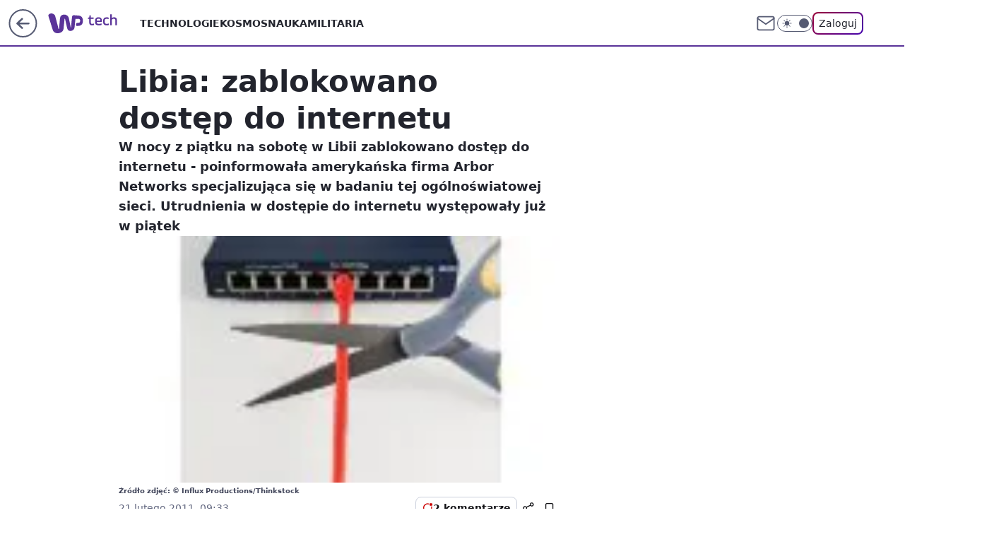

--- FILE ---
content_type: application/javascript
request_url: https://rek.www.wp.pl/gaf.js?rv=2&sn=tech&pvid=280f68e127e696faf512&rekids=234802&whbid-test=1&phtml=tech.wp.pl%2Flibia-zablokowano-dostep-do-internetu%2C6034844049281665a&abtest=adtech%7CPRGM-1047%7CA%3Badtech%7CPU-335%7CA%3Badtech%7CPRG-3468%7CA%3Badtech%7CPRGM-1036%7CD%3Badtech%7CFP-76%7CA%3Badtech%7CPRGM-1356%7CA%3Badtech%7CPRGM-1419%7CA%3Badtech%7CPRGM-1589%7CA%3Badtech%7CPRGM-1576%7CE%3Badtech%7CPRGM-1443%7CA%3Badtech%7CPRGM-1421%7CA%3Badtech%7CPRGM-1587%7CA%3Badtech%7CPRGM-1215%7CC&PWA_adbd=0&darkmode=0&highLayout=0&layout=wide&navType=navigate&cdl=0&ctype=article&ciab=IAB19%2CIAB-v3-619%2CIAB-v3-8FD8nI%2CIAB19-18%2CIAB25-2&cid=6034844049281665&csystem=ncr&cdate=2011-02-21&REKtagi=internet%3Bblokada%3Blibia&vw=1280&vh=720&p1=0&spin=afslzrvg&bcv=2
body_size: 3469
content:
afslzrvg({"spin":"afslzrvg","bunch":234802,"context":{"dsa":false,"minor":false,"bidRequestId":"8619653c-6fe7-47e1-9290-0eb2d7f1f204","maConfig":{"timestamp":"2026-01-15T08:59:46.335Z"},"dfpConfig":{"timestamp":"2026-01-15T11:58:29.480Z"},"sda":[],"targeting":{"client":{},"server":{},"query":{"PWA_adbd":"0","REKtagi":"internet;blokada;libia","abtest":"adtech|PRGM-1047|A;adtech|PU-335|A;adtech|PRG-3468|A;adtech|PRGM-1036|D;adtech|FP-76|A;adtech|PRGM-1356|A;adtech|PRGM-1419|A;adtech|PRGM-1589|A;adtech|PRGM-1576|E;adtech|PRGM-1443|A;adtech|PRGM-1421|A;adtech|PRGM-1587|A;adtech|PRGM-1215|C","bcv":"2","cdate":"2011-02-21","cdl":"0","ciab":"IAB19,IAB-v3-619,IAB-v3-8FD8nI,IAB19-18,IAB25-2","cid":"6034844049281665","csystem":"ncr","ctype":"article","darkmode":"0","highLayout":"0","layout":"wide","navType":"navigate","p1":"0","phtml":"tech.wp.pl/libia-zablokowano-dostep-do-internetu,6034844049281665a","pvid":"280f68e127e696faf512","rekids":"234802","rv":"2","sn":"tech","spin":"afslzrvg","vh":"720","vw":"1280","whbid-test":"1"}},"directOnly":0,"geo":{"country":"840","region":"","city":""},"statid":"","mlId":"","rshsd":"21","isRobot":false,"curr":{"EUR":4.2192,"USD":3.6346,"CHF":4.5302,"GBP":4.8692},"rv":"2","status":{"advf":2,"ma":2,"ma_ads-bidder":2,"ma_cpv-bidder":2,"ma_high-cpm-bidder":2}},"slots":{"11":{"delivered":"1","campaign":null,"dfpConfig":{"placement":"/89844762/Desktop_Tech.wp.pl_x11_art","roshash":"DHKN","ceil":100,"sizes":[[336,280],[640,280],[300,250]],"namedSizes":["fluid"],"div":"div-gpt-ad-x11-art","targeting":{"DFPHASH":"AEHK","emptygaf":"0"},"gfp":"DHKN"}},"12":{"delivered":"1","campaign":null,"dfpConfig":{"placement":"/89844762/Desktop_Tech.wp.pl_x12_art","roshash":"DHKN","ceil":100,"sizes":[[336,280],[640,280],[300,250]],"namedSizes":["fluid"],"div":"div-gpt-ad-x12-art","targeting":{"DFPHASH":"AEHK","emptygaf":"0"},"gfp":"DHKN"}},"13":{"delivered":"1","campaign":null,"dfpConfig":{"placement":"/89844762/Desktop_Tech.wp.pl_x13_art","roshash":"DHKN","ceil":100,"sizes":[[336,280],[640,280],[300,250]],"namedSizes":["fluid"],"div":"div-gpt-ad-x13-art","targeting":{"DFPHASH":"AEHK","emptygaf":"0"},"gfp":"DHKN"}},"14":{"delivered":"1","campaign":null,"dfpConfig":{"placement":"/89844762/Desktop_Tech.wp.pl_x14_art","roshash":"DHKN","ceil":100,"sizes":[[336,280],[640,280],[300,250]],"namedSizes":["fluid"],"div":"div-gpt-ad-x14-art","targeting":{"DFPHASH":"AEHK","emptygaf":"0"},"gfp":"DHKN"}},"15":{"delivered":"1","campaign":null,"dfpConfig":{"placement":"/89844762/Desktop_Tech.wp.pl_x15_art","roshash":"DHKN","ceil":100,"sizes":[[728,90],[970,300],[950,90],[980,120],[980,90],[970,150],[970,90],[970,250],[930,180],[950,200],[750,100],[970,66],[750,200],[960,90],[970,100],[750,300],[970,200],[950,300]],"namedSizes":["fluid"],"div":"div-gpt-ad-x15-art","targeting":{"DFPHASH":"AEHK","emptygaf":"0"},"gfp":"DHKN"}},"16":{"delivered":"1","campaign":null,"dfpConfig":{"placement":"/89844762/Desktop_Tech.wp.pl_x16","roshash":"DHKN","ceil":100,"sizes":[[728,90],[970,300],[950,90],[980,120],[980,90],[970,150],[970,90],[970,250],[930,180],[950,200],[750,100],[970,66],[750,200],[960,90],[970,100],[750,300],[970,200],[950,300]],"namedSizes":["fluid"],"div":"div-gpt-ad-x16","targeting":{"DFPHASH":"AEHK","emptygaf":"0"},"gfp":"DHKN"}},"17":{"delivered":"1","campaign":null,"dfpConfig":{"placement":"/89844762/Desktop_Tech.wp.pl_x17","roshash":"DHKN","ceil":100,"sizes":[[728,90],[970,300],[950,90],[980,120],[980,90],[970,150],[970,90],[970,250],[930,180],[950,200],[750,100],[970,66],[750,200],[960,90],[970,100],[750,300],[970,200],[950,300]],"namedSizes":["fluid"],"div":"div-gpt-ad-x17","targeting":{"DFPHASH":"AEHK","emptygaf":"0"},"gfp":"DHKN"}},"18":{"delivered":"1","campaign":null,"dfpConfig":{"placement":"/89844762/Desktop_Tech.wp.pl_x18","roshash":"DHKN","ceil":100,"sizes":[[728,90],[970,300],[950,90],[980,120],[980,90],[970,150],[970,90],[970,250],[930,180],[950,200],[750,100],[970,66],[750,200],[960,90],[970,100],[750,300],[970,200],[950,300]],"namedSizes":["fluid"],"div":"div-gpt-ad-x18","targeting":{"DFPHASH":"AEHK","emptygaf":"0"},"gfp":"DHKN"}},"19":{"delivered":"1","campaign":null,"dfpConfig":{"placement":"/89844762/Desktop_Tech.wp.pl_x19","roshash":"DHKN","ceil":100,"sizes":[[728,90],[970,300],[950,90],[980,120],[980,90],[970,150],[970,90],[970,250],[930,180],[950,200],[750,100],[970,66],[750,200],[960,90],[970,100],[750,300],[970,200],[950,300]],"namedSizes":["fluid"],"div":"div-gpt-ad-x19","targeting":{"DFPHASH":"AEHK","emptygaf":"0"},"gfp":"DHKN"}},"2":{"delivered":"1","campaign":null,"dfpConfig":{"placement":"/89844762/Desktop_Tech.wp.pl_x02","roshash":"EMPS","ceil":100,"sizes":[[970,300],[970,600],[750,300],[950,300],[980,600],[1920,870],[1200,600],[750,400],[960,640]],"namedSizes":["fluid"],"div":"div-gpt-ad-x02","targeting":{"DFPHASH":"BJMP","emptygaf":"0"},"gfp":"EMPS"}},"24":{"delivered":"","campaign":null,"dfpConfig":null},"25":{"delivered":"1","campaign":null,"dfpConfig":{"placement":"/89844762/Desktop_Tech.wp.pl_x25_art","roshash":"DHKN","ceil":100,"sizes":[[336,280],[640,280],[300,250]],"namedSizes":["fluid"],"div":"div-gpt-ad-x25-art","targeting":{"DFPHASH":"AEHK","emptygaf":"0"},"gfp":"DHKN"}},"27":{"delivered":"1","campaign":null,"dfpConfig":{"placement":"/89844762/Desktop_Tech.wp.pl_x27_art","roshash":"DHKN","ceil":100,"sizes":[[160,600]],"namedSizes":["fluid"],"div":"div-gpt-ad-x27-art","targeting":{"DFPHASH":"AEHK","emptygaf":"0"},"gfp":"DHKN"}},"28":{"delivered":"","campaign":null,"dfpConfig":null},"29":{"delivered":"","campaign":null,"dfpConfig":null},"3":{"delivered":"1","campaign":{"id":"188509","capping":"PWAck=27120659\u0026PWAclt=1200","adm":{"bunch":"234802","creations":[{"height":600,"mod":"stiltedBanner","pixels":["//ad.doubleclick.net/ddm/trackimp/N1675542.110317WP.PL/B34882747.437919181;dc_trk_aid=631342248;dc_trk_cid=248141839;ord=1768682147;dc_lat=;dc_rdid=;tag_for_child_directed_treatment=;tfua=;gdpr=${GDPR};gdpr_consent=${GDPR_CONSENT_755};ltd=${LIMITED_ADS};dc_tdv=1?"],"showLabel":true,"src":"https://mamc.wpcdn.pl/188509/1768466680476/WP-Gigaboard-1200x600-.jpg","trackers":{"click":[""],"cview":["//ma.wp.pl/ma.gif?clid=de722beda2adf178cb2a229b728519d3\u0026SN=tech\u0026pvid=280f68e127e696faf512\u0026action=cvimp\u0026pg=tech.wp.pl\u0026par=utility%3DWDbGC0s2A5HfPadrO5xvyVcz2yzYzojUIkLyggCpkhgcmUBa_B8C9FD3UO09Q0FY%26bidReqID%3D8619653c-6fe7-47e1-9290-0eb2d7f1f204%26rekid%3D234802%26test%3D0%26hBidPrice%3DDGJNVYc%26ssp%3Dwp.pl%26inver%3D2%26domain%3Dtech.wp.pl%26iabPageCategories%3D619%26bidTimestamp%3D1768682147%26isDev%3Dfalse%26ip%3DHbrF2mwQa3Uf_yG0yFOYf7OjyNxCbXJn9-gj973z35s%26cur%3DPLN%26seatFee%3DrAjsmdbFBM1MBFa_UrJQRZAy-0jei92JSvpPKg9lOUg%26billing%3Dcpv%26client_id%3D50410%26ttl%3D1768768547%26partnerID%3D%26userID%3D__UNKNOWN_TELL_US__%26creationID%3D1471700%26seatID%3Dde722beda2adf178cb2a229b728519d3%26emission%3D3044025%26order%3D265775%26geo%3D840%253B%253B%26tpID%3D1403748%26editedTimestamp%3D1768466932%26pricingModel%3DO74L21hmuYlLLqoDkx0ofeXZQUSxGLeGZH4uPrGZuxY%26medium%3Ddisplay%26conversionValue%3D0%26slotSizeWxH%3D1200x600%26targetDomain%3Dmi.com%26workfID%3D188509%26is_robot%3D0%26is_adblock%3D0%26hBudgetRate%3DDGJNVYc%26platform%3D8%26device%3DPERSONAL_COMPUTER%26publisherID%3D308%26slotID%3D003%26iabSiteCategories%3D%26pvid%3D280f68e127e696faf512%26sn%3Dtech%26bidderID%3D11%26org_id%3D25%26source%3DTG%26contentID%3D6034844049281665"],"impression":["//ma.wp.pl/ma.gif?clid=de722beda2adf178cb2a229b728519d3\u0026SN=tech\u0026pvid=280f68e127e696faf512\u0026action=delivery\u0026pg=tech.wp.pl\u0026par=pricingModel%3DO74L21hmuYlLLqoDkx0ofeXZQUSxGLeGZH4uPrGZuxY%26medium%3Ddisplay%26conversionValue%3D0%26slotSizeWxH%3D1200x600%26targetDomain%3Dmi.com%26workfID%3D188509%26is_robot%3D0%26is_adblock%3D0%26hBudgetRate%3DDGJNVYc%26platform%3D8%26device%3DPERSONAL_COMPUTER%26publisherID%3D308%26slotID%3D003%26iabSiteCategories%3D%26pvid%3D280f68e127e696faf512%26sn%3Dtech%26bidderID%3D11%26org_id%3D25%26source%3DTG%26contentID%3D6034844049281665%26utility%3DWDbGC0s2A5HfPadrO5xvyVcz2yzYzojUIkLyggCpkhgcmUBa_B8C9FD3UO09Q0FY%26bidReqID%3D8619653c-6fe7-47e1-9290-0eb2d7f1f204%26rekid%3D234802%26test%3D0%26hBidPrice%3DDGJNVYc%26ssp%3Dwp.pl%26inver%3D2%26domain%3Dtech.wp.pl%26iabPageCategories%3D619%26bidTimestamp%3D1768682147%26isDev%3Dfalse%26ip%3DHbrF2mwQa3Uf_yG0yFOYf7OjyNxCbXJn9-gj973z35s%26cur%3DPLN%26seatFee%3DrAjsmdbFBM1MBFa_UrJQRZAy-0jei92JSvpPKg9lOUg%26billing%3Dcpv%26client_id%3D50410%26ttl%3D1768768547%26partnerID%3D%26userID%3D__UNKNOWN_TELL_US__%26creationID%3D1471700%26seatID%3Dde722beda2adf178cb2a229b728519d3%26emission%3D3044025%26order%3D265775%26geo%3D840%253B%253B%26tpID%3D1403748%26editedTimestamp%3D1768466932"],"view":["//ma.wp.pl/ma.gif?clid=de722beda2adf178cb2a229b728519d3\u0026SN=tech\u0026pvid=280f68e127e696faf512\u0026action=view\u0026pg=tech.wp.pl\u0026par=emission%3D3044025%26order%3D265775%26geo%3D840%253B%253B%26tpID%3D1403748%26editedTimestamp%3D1768466932%26pricingModel%3DO74L21hmuYlLLqoDkx0ofeXZQUSxGLeGZH4uPrGZuxY%26medium%3Ddisplay%26conversionValue%3D0%26slotSizeWxH%3D1200x600%26targetDomain%3Dmi.com%26workfID%3D188509%26is_robot%3D0%26is_adblock%3D0%26hBudgetRate%3DDGJNVYc%26platform%3D8%26device%3DPERSONAL_COMPUTER%26publisherID%3D308%26slotID%3D003%26iabSiteCategories%3D%26pvid%3D280f68e127e696faf512%26sn%3Dtech%26bidderID%3D11%26org_id%3D25%26source%3DTG%26contentID%3D6034844049281665%26utility%3DWDbGC0s2A5HfPadrO5xvyVcz2yzYzojUIkLyggCpkhgcmUBa_B8C9FD3UO09Q0FY%26bidReqID%3D8619653c-6fe7-47e1-9290-0eb2d7f1f204%26rekid%3D234802%26test%3D0%26hBidPrice%3DDGJNVYc%26ssp%3Dwp.pl%26inver%3D2%26domain%3Dtech.wp.pl%26iabPageCategories%3D619%26bidTimestamp%3D1768682147%26isDev%3Dfalse%26ip%3DHbrF2mwQa3Uf_yG0yFOYf7OjyNxCbXJn9-gj973z35s%26cur%3DPLN%26seatFee%3DrAjsmdbFBM1MBFa_UrJQRZAy-0jei92JSvpPKg9lOUg%26billing%3Dcpv%26client_id%3D50410%26ttl%3D1768768547%26partnerID%3D%26userID%3D__UNKNOWN_TELL_US__%26creationID%3D1471700%26seatID%3Dde722beda2adf178cb2a229b728519d3"]},"transparentPlaceholder":false,"type":"image","url":"https://ad.doubleclick.net/ddm/trackclk/N1675542.110317WP.PL/B34882747.437919181;dc_trk_aid=631342248;dc_trk_cid=248141839;dc_lat=;dc_rdid=;tag_for_child_directed_treatment=;tfua=;gdpr=${GDPR};gdpr_consent=${GDPR_CONSENT_755};ltd=${LIMITED_ADS};dc_tdv=1","width":1200},{"height":600,"mod":"stiltedBanner","pixels":["//ad.doubleclick.net/ddm/trackimp/N1675542.110317WP.PL/B34882747.437919181;dc_trk_aid=631342248;dc_trk_cid=248141839;ord=1768682147;dc_lat=;dc_rdid=;tag_for_child_directed_treatment=;tfua=;gdpr=${GDPR};gdpr_consent=${GDPR_CONSENT_755};ltd=${LIMITED_ADS};dc_tdv=1?"],"showLabel":true,"src":"https://mamc.wpcdn.pl/188509/1768466743207/WP-Gigaboard-940x600-.jpg","trackers":{"click":[""],"cview":["//ma.wp.pl/ma.gif?clid=de722beda2adf178cb2a229b728519d3\u0026SN=tech\u0026pvid=280f68e127e696faf512\u0026action=cvimp\u0026pg=tech.wp.pl\u0026par=utility%3DWDbGC0s2A5HfPadrO5xvyVcz2yzYzojUIkLyggCpkhgcmUBa_B8C9FD3UO09Q0FY%26bidReqID%3D8619653c-6fe7-47e1-9290-0eb2d7f1f204%26rekid%3D234802%26test%3D0%26hBidPrice%3DDGJNVYc%26ssp%3Dwp.pl%26inver%3D2%26domain%3Dtech.wp.pl%26iabPageCategories%3D619%26bidTimestamp%3D1768682147%26isDev%3Dfalse%26ip%3DHbrF2mwQa3Uf_yG0yFOYf7OjyNxCbXJn9-gj973z35s%26cur%3DPLN%26seatFee%3DrAjsmdbFBM1MBFa_UrJQRZAy-0jei92JSvpPKg9lOUg%26billing%3Dcpv%26client_id%3D50410%26ttl%3D1768768547%26partnerID%3D%26userID%3D__UNKNOWN_TELL_US__%26creationID%3D1471700%26seatID%3Dde722beda2adf178cb2a229b728519d3%26emission%3D3044025%26order%3D265775%26geo%3D840%253B%253B%26tpID%3D1403748%26editedTimestamp%3D1768466932%26pricingModel%3DO74L21hmuYlLLqoDkx0ofeXZQUSxGLeGZH4uPrGZuxY%26medium%3Ddisplay%26conversionValue%3D0%26slotSizeWxH%3D1200x600%26targetDomain%3Dmi.com%26workfID%3D188509%26is_robot%3D0%26is_adblock%3D0%26hBudgetRate%3DDGJNVYc%26platform%3D8%26device%3DPERSONAL_COMPUTER%26publisherID%3D308%26slotID%3D003%26iabSiteCategories%3D%26pvid%3D280f68e127e696faf512%26sn%3Dtech%26bidderID%3D11%26org_id%3D25%26source%3DTG%26contentID%3D6034844049281665"],"impression":["//ma.wp.pl/ma.gif?clid=de722beda2adf178cb2a229b728519d3\u0026SN=tech\u0026pvid=280f68e127e696faf512\u0026action=delivery\u0026pg=tech.wp.pl\u0026par=pricingModel%3DO74L21hmuYlLLqoDkx0ofeXZQUSxGLeGZH4uPrGZuxY%26medium%3Ddisplay%26conversionValue%3D0%26slotSizeWxH%3D1200x600%26targetDomain%3Dmi.com%26workfID%3D188509%26is_robot%3D0%26is_adblock%3D0%26hBudgetRate%3DDGJNVYc%26platform%3D8%26device%3DPERSONAL_COMPUTER%26publisherID%3D308%26slotID%3D003%26iabSiteCategories%3D%26pvid%3D280f68e127e696faf512%26sn%3Dtech%26bidderID%3D11%26org_id%3D25%26source%3DTG%26contentID%3D6034844049281665%26utility%3DWDbGC0s2A5HfPadrO5xvyVcz2yzYzojUIkLyggCpkhgcmUBa_B8C9FD3UO09Q0FY%26bidReqID%3D8619653c-6fe7-47e1-9290-0eb2d7f1f204%26rekid%3D234802%26test%3D0%26hBidPrice%3DDGJNVYc%26ssp%3Dwp.pl%26inver%3D2%26domain%3Dtech.wp.pl%26iabPageCategories%3D619%26bidTimestamp%3D1768682147%26isDev%3Dfalse%26ip%3DHbrF2mwQa3Uf_yG0yFOYf7OjyNxCbXJn9-gj973z35s%26cur%3DPLN%26seatFee%3DrAjsmdbFBM1MBFa_UrJQRZAy-0jei92JSvpPKg9lOUg%26billing%3Dcpv%26client_id%3D50410%26ttl%3D1768768547%26partnerID%3D%26userID%3D__UNKNOWN_TELL_US__%26creationID%3D1471700%26seatID%3Dde722beda2adf178cb2a229b728519d3%26emission%3D3044025%26order%3D265775%26geo%3D840%253B%253B%26tpID%3D1403748%26editedTimestamp%3D1768466932"],"view":["//ma.wp.pl/ma.gif?clid=de722beda2adf178cb2a229b728519d3\u0026SN=tech\u0026pvid=280f68e127e696faf512\u0026action=view\u0026pg=tech.wp.pl\u0026par=emission%3D3044025%26order%3D265775%26geo%3D840%253B%253B%26tpID%3D1403748%26editedTimestamp%3D1768466932%26pricingModel%3DO74L21hmuYlLLqoDkx0ofeXZQUSxGLeGZH4uPrGZuxY%26medium%3Ddisplay%26conversionValue%3D0%26slotSizeWxH%3D1200x600%26targetDomain%3Dmi.com%26workfID%3D188509%26is_robot%3D0%26is_adblock%3D0%26hBudgetRate%3DDGJNVYc%26platform%3D8%26device%3DPERSONAL_COMPUTER%26publisherID%3D308%26slotID%3D003%26iabSiteCategories%3D%26pvid%3D280f68e127e696faf512%26sn%3Dtech%26bidderID%3D11%26org_id%3D25%26source%3DTG%26contentID%3D6034844049281665%26utility%3DWDbGC0s2A5HfPadrO5xvyVcz2yzYzojUIkLyggCpkhgcmUBa_B8C9FD3UO09Q0FY%26bidReqID%3D8619653c-6fe7-47e1-9290-0eb2d7f1f204%26rekid%3D234802%26test%3D0%26hBidPrice%3DDGJNVYc%26ssp%3Dwp.pl%26inver%3D2%26domain%3Dtech.wp.pl%26iabPageCategories%3D619%26bidTimestamp%3D1768682147%26isDev%3Dfalse%26ip%3DHbrF2mwQa3Uf_yG0yFOYf7OjyNxCbXJn9-gj973z35s%26cur%3DPLN%26seatFee%3DrAjsmdbFBM1MBFa_UrJQRZAy-0jei92JSvpPKg9lOUg%26billing%3Dcpv%26client_id%3D50410%26ttl%3D1768768547%26partnerID%3D%26userID%3D__UNKNOWN_TELL_US__%26creationID%3D1471700%26seatID%3Dde722beda2adf178cb2a229b728519d3"]},"transparentPlaceholder":false,"type":"image","url":"https://ad.doubleclick.net/ddm/trackclk/N1675542.110317WP.PL/B34882747.437919181;dc_trk_aid=631342248;dc_trk_cid=248141839;dc_lat=;dc_rdid=;tag_for_child_directed_treatment=;tfua=;gdpr=${GDPR};gdpr_consent=${GDPR_CONSENT_755};ltd=${LIMITED_ADS};dc_tdv=1","width":940}],"redir":"https://ma.wp.pl/redirma?SN=tech\u0026pvid=280f68e127e696faf512\u0026par=domain%3Dtech.wp.pl%26seatFee%3DrAjsmdbFBM1MBFa_UrJQRZAy-0jei92JSvpPKg9lOUg%26client_id%3D50410%26partnerID%3D%26is_robot%3D0%26rekid%3D234802%26isDev%3Dfalse%26emission%3D3044025%26geo%3D840%253B%253B%26conversionValue%3D0%26slotSizeWxH%3D1200x600%26pvid%3D280f68e127e696faf512%26sn%3Dtech%26test%3D0%26seatID%3Dde722beda2adf178cb2a229b728519d3%26publisherID%3D308%26org_id%3D25%26contentID%3D6034844049281665%26cur%3DPLN%26creationID%3D1471700%26tpID%3D1403748%26medium%3Ddisplay%26source%3DTG%26hBidPrice%3DDGJNVYc%26workfID%3D188509%26hBudgetRate%3DDGJNVYc%26platform%3D8%26iabSiteCategories%3D%26bidTimestamp%3D1768682147%26ip%3DHbrF2mwQa3Uf_yG0yFOYf7OjyNxCbXJn9-gj973z35s%26editedTimestamp%3D1768466932%26slotID%3D003%26bidderID%3D11%26bidReqID%3D8619653c-6fe7-47e1-9290-0eb2d7f1f204%26iabPageCategories%3D619%26billing%3Dcpv%26userID%3D__UNKNOWN_TELL_US__%26order%3D265775%26pricingModel%3DO74L21hmuYlLLqoDkx0ofeXZQUSxGLeGZH4uPrGZuxY%26ssp%3Dwp.pl%26ttl%3D1768768547%26targetDomain%3Dmi.com%26is_adblock%3D0%26device%3DPERSONAL_COMPUTER%26utility%3DWDbGC0s2A5HfPadrO5xvyVcz2yzYzojUIkLyggCpkhgcmUBa_B8C9FD3UO09Q0FY%26inver%3D2\u0026url=","slot":"3"},"creative":{"Id":"1471700","provider":"ma_cpv-bidder","roshash":"EMPS","height":600,"width":1200,"touchpointId":"1403748","source":{"bidder":"cpv-bidder"}},"sellingModel":{"model":"CPM_INT"}},"dfpConfig":{"placement":"/89844762/Desktop_Tech.wp.pl_x03_art","roshash":"EMPS","ceil":100,"sizes":[[728,90],[970,300],[950,90],[980,120],[980,90],[970,150],[970,90],[970,250],[930,180],[950,200],[750,100],[970,66],[750,200],[960,90],[970,100],[750,300],[970,200],[950,300]],"namedSizes":["fluid"],"div":"div-gpt-ad-x03-art","targeting":{"DFPHASH":"BJMP","emptygaf":"0"},"gfp":"DHKN"}},"32":{"delivered":"1","campaign":null,"dfpConfig":{"placement":"/89844762/Desktop_Tech.wp.pl_x32_art","roshash":"DHKN","ceil":100,"sizes":[[336,280],[640,280],[300,250]],"namedSizes":["fluid"],"div":"div-gpt-ad-x32-art","targeting":{"DFPHASH":"AEHK","emptygaf":"0"},"gfp":"DHKN"}},"33":{"delivered":"1","campaign":null,"dfpConfig":{"placement":"/89844762/Desktop_Tech.wp.pl_x33_art","roshash":"DHKN","ceil":100,"sizes":[[336,280],[640,280],[300,250]],"namedSizes":["fluid"],"div":"div-gpt-ad-x33-art","targeting":{"DFPHASH":"AEHK","emptygaf":"0"},"gfp":"DHKN"}},"34":{"delivered":"1","campaign":null,"dfpConfig":{"placement":"/89844762/Desktop_Tech.wp.pl_x34_art","roshash":"DHKN","ceil":100,"sizes":[[300,250]],"namedSizes":["fluid"],"div":"div-gpt-ad-x34-art","targeting":{"DFPHASH":"AEHK","emptygaf":"0"},"gfp":"DHKN"}},"35":{"delivered":"1","campaign":null,"dfpConfig":{"placement":"/89844762/Desktop_Tech.wp.pl_x35_art","roshash":"DHKN","ceil":100,"sizes":[[300,600],[300,250]],"namedSizes":["fluid"],"div":"div-gpt-ad-x35-art","targeting":{"DFPHASH":"AEHK","emptygaf":"0"},"gfp":"DHKN"}},"36":{"delivered":"1","campaign":null,"dfpConfig":{"placement":"/89844762/Desktop_Tech.wp.pl_x36_art","roshash":"DHKN","ceil":100,"sizes":[[300,600],[300,250]],"namedSizes":["fluid"],"div":"div-gpt-ad-x36-art","targeting":{"DFPHASH":"AEHK","emptygaf":"0"},"gfp":"DHKN"}},"37":{"delivered":"1","campaign":null,"dfpConfig":{"placement":"/89844762/Desktop_Tech.wp.pl_x37_art","roshash":"DHKN","ceil":100,"sizes":[[300,600],[300,250]],"namedSizes":["fluid"],"div":"div-gpt-ad-x37-art","targeting":{"DFPHASH":"AEHK","emptygaf":"0"},"gfp":"DHKN"}},"40":{"delivered":"1","campaign":null,"dfpConfig":{"placement":"/89844762/Desktop_Tech.wp.pl_x40","roshash":"DILO","ceil":100,"sizes":[[300,250]],"namedSizes":["fluid"],"div":"div-gpt-ad-x40","targeting":{"DFPHASH":"AFIL","emptygaf":"0"},"gfp":"DILO"}},"5":{"delivered":"1","campaign":null,"dfpConfig":{"placement":"/89844762/Desktop_Tech.wp.pl_x05_art","roshash":"DHKN","ceil":100,"sizes":[[336,280],[640,280],[300,250]],"namedSizes":["fluid"],"div":"div-gpt-ad-x05-art","targeting":{"DFPHASH":"AEHK","emptygaf":"0"},"gfp":"DHKN"}},"50":{"delivered":"1","campaign":null,"dfpConfig":{"placement":"/89844762/Desktop_Tech.wp.pl_x50_art","roshash":"DHKN","ceil":100,"sizes":[[728,90],[970,300],[950,90],[980,120],[980,90],[970,150],[970,90],[970,250],[930,180],[950,200],[750,100],[970,66],[750,200],[960,90],[970,100],[750,300],[970,200],[950,300]],"namedSizes":["fluid"],"div":"div-gpt-ad-x50-art","targeting":{"DFPHASH":"AEHK","emptygaf":"0"},"gfp":"DHKN"}},"52":{"delivered":"1","campaign":null,"dfpConfig":{"placement":"/89844762/Desktop_Tech.wp.pl_x52_art","roshash":"DHKN","ceil":100,"sizes":[[300,250]],"namedSizes":["fluid"],"div":"div-gpt-ad-x52-art","targeting":{"DFPHASH":"AEHK","emptygaf":"0"},"gfp":"DHKN"}},"529":{"delivered":"1","campaign":null,"dfpConfig":{"placement":"/89844762/Desktop_Tech.wp.pl_x529","roshash":"DHKN","ceil":100,"sizes":[[300,250]],"namedSizes":["fluid"],"div":"div-gpt-ad-x529","targeting":{"DFPHASH":"AEHK","emptygaf":"0"},"gfp":"DHKN"}},"53":{"delivered":"1","campaign":null,"dfpConfig":{"placement":"/89844762/Desktop_Tech.wp.pl_x53_art","roshash":"DHKN","ceil":100,"sizes":[[728,90],[970,300],[950,90],[980,120],[980,90],[970,150],[970,600],[970,90],[970,250],[930,180],[950,200],[750,100],[970,66],[750,200],[960,90],[970,100],[750,300],[970,200],[940,600]],"namedSizes":["fluid"],"div":"div-gpt-ad-x53-art","targeting":{"DFPHASH":"AEHK","emptygaf":"0"},"gfp":"DHKN"}},"531":{"delivered":"1","campaign":null,"dfpConfig":{"placement":"/89844762/Desktop_Tech.wp.pl_x531","roshash":"DHKN","ceil":100,"sizes":[[300,250]],"namedSizes":["fluid"],"div":"div-gpt-ad-x531","targeting":{"DFPHASH":"AEHK","emptygaf":"0"},"gfp":"DHKN"}},"541":{"delivered":"1","campaign":null,"dfpConfig":{"placement":"/89844762/Desktop_Tech.wp.pl_x541_art","roshash":"DHKN","ceil":100,"sizes":[[300,600],[300,250]],"namedSizes":["fluid"],"div":"div-gpt-ad-x541-art","targeting":{"DFPHASH":"AEHK","emptygaf":"0"},"gfp":"DHKN"}},"59":{"delivered":"1","campaign":null,"dfpConfig":{"placement":"/89844762/Desktop_Tech.wp.pl_x59_art","roshash":"DHKN","ceil":100,"sizes":[[300,600],[300,250]],"namedSizes":["fluid"],"div":"div-gpt-ad-x59-art","targeting":{"DFPHASH":"AEHK","emptygaf":"0"},"gfp":"DHKN"}},"6":{"delivered":"","campaign":null,"dfpConfig":null},"61":{"delivered":"1","campaign":null,"dfpConfig":{"placement":"/89844762/Desktop_Tech.wp.pl_x61_art","roshash":"DHKN","ceil":100,"sizes":[[336,280],[640,280],[300,250]],"namedSizes":["fluid"],"div":"div-gpt-ad-x61-art","targeting":{"DFPHASH":"AEHK","emptygaf":"0"},"gfp":"DHKN"}},"67":{"delivered":"1","campaign":null,"dfpConfig":{"placement":"/89844762/Desktop_Tech.wp.pl_x67_art","roshash":"DGMP","ceil":100,"sizes":[[300,50]],"namedSizes":["fluid"],"div":"div-gpt-ad-x67-art","targeting":{"DFPHASH":"ADJM","emptygaf":"0"},"gfp":"DGMP"}},"7":{"delivered":"","campaign":null,"dfpConfig":null},"70":{"delivered":"1","campaign":null,"dfpConfig":{"placement":"/89844762/Desktop_Tech.wp.pl_x70_art","roshash":"DHKN","ceil":100,"sizes":[[728,90],[970,300],[950,90],[980,120],[980,90],[970,150],[970,90],[970,250],[930,180],[950,200],[750,100],[970,66],[750,200],[960,90],[970,100],[750,300],[970,200],[950,300]],"namedSizes":["fluid"],"div":"div-gpt-ad-x70-art","targeting":{"DFPHASH":"AEHK","emptygaf":"0"},"gfp":"DHKN"}},"716":{"delivered":"","campaign":null,"dfpConfig":null},"717":{"delivered":"","campaign":null,"dfpConfig":null},"72":{"delivered":"1","campaign":null,"dfpConfig":{"placement":"/89844762/Desktop_Tech.wp.pl_x72_art","roshash":"DHKN","ceil":100,"sizes":[[300,250]],"namedSizes":["fluid"],"div":"div-gpt-ad-x72-art","targeting":{"DFPHASH":"AEHK","emptygaf":"0"},"gfp":"DHKN"}},"79":{"delivered":"1","campaign":null,"dfpConfig":{"placement":"/89844762/Desktop_Tech.wp.pl_x79_art","roshash":"DHKN","ceil":100,"sizes":[[300,600],[300,250]],"namedSizes":["fluid"],"div":"div-gpt-ad-x79-art","targeting":{"DFPHASH":"AEHK","emptygaf":"0"},"gfp":"DHKN"}},"8":{"delivered":"","campaign":null,"dfpConfig":null},"80":{"delivered":"1","campaign":null,"dfpConfig":{"placement":"/89844762/Desktop_Tech.wp.pl_x80_art","roshash":"DGOR","ceil":100,"sizes":[[1,1]],"namedSizes":["fluid"],"div":"div-gpt-ad-x80-art","isNative":1,"targeting":{"DFPHASH":"ADLO","emptygaf":"0"},"gfp":"DGOR"}},"81":{"delivered":"1","campaign":null,"dfpConfig":{"placement":"/89844762/Desktop_Tech.wp.pl_x81_art","roshash":"DGOR","ceil":100,"sizes":[[1,1]],"namedSizes":["fluid"],"div":"div-gpt-ad-x81-art","isNative":1,"targeting":{"DFPHASH":"ADLO","emptygaf":"0"},"gfp":"DGOR"}},"810":{"delivered":"","campaign":null,"dfpConfig":null},"811":{"delivered":"","campaign":null,"dfpConfig":null},"812":{"delivered":"","campaign":null,"dfpConfig":null},"813":{"delivered":"","campaign":null,"dfpConfig":null},"814":{"delivered":"","campaign":null,"dfpConfig":null},"815":{"delivered":"","campaign":null,"dfpConfig":null},"816":{"delivered":"","campaign":null,"dfpConfig":null},"817":{"delivered":"","campaign":null,"dfpConfig":null},"82":{"delivered":"1","campaign":null,"dfpConfig":{"placement":"/89844762/Desktop_Tech.wp.pl_x82_art","roshash":"DGOR","ceil":100,"sizes":[[1,1]],"namedSizes":["fluid"],"div":"div-gpt-ad-x82-art","isNative":1,"targeting":{"DFPHASH":"ADLO","emptygaf":"0"},"gfp":"DGOR"}},"826":{"delivered":"","campaign":null,"dfpConfig":null},"827":{"delivered":"","campaign":null,"dfpConfig":null},"828":{"delivered":"","campaign":null,"dfpConfig":null},"83":{"delivered":"1","campaign":null,"dfpConfig":{"placement":"/89844762/Desktop_Tech.wp.pl_x83_art","roshash":"DGOR","ceil":100,"sizes":[[1,1]],"namedSizes":["fluid"],"div":"div-gpt-ad-x83-art","isNative":1,"targeting":{"DFPHASH":"ADLO","emptygaf":"0"},"gfp":"DGOR"}},"89":{"delivered":"","campaign":null,"dfpConfig":null},"90":{"delivered":"1","campaign":null,"dfpConfig":{"placement":"/89844762/Desktop_Tech.wp.pl_x90_art","roshash":"DHKN","ceil":100,"sizes":[[728,90],[970,300],[950,90],[980,120],[980,90],[970,150],[970,90],[970,250],[930,180],[950,200],[750,100],[970,66],[750,200],[960,90],[970,100],[750,300],[970,200],[950,300]],"namedSizes":["fluid"],"div":"div-gpt-ad-x90-art","targeting":{"DFPHASH":"AEHK","emptygaf":"0"},"gfp":"DHKN"}},"92":{"delivered":"1","campaign":null,"dfpConfig":{"placement":"/89844762/Desktop_Tech.wp.pl_x92_art","roshash":"DHKN","ceil":100,"sizes":[[300,250]],"namedSizes":["fluid"],"div":"div-gpt-ad-x92-art","targeting":{"DFPHASH":"AEHK","emptygaf":"0"},"gfp":"DHKN"}},"93":{"delivered":"1","campaign":null,"dfpConfig":{"placement":"/89844762/Desktop_Tech.wp.pl_x93_art","roshash":"DHKN","ceil":100,"sizes":[[300,600],[300,250]],"namedSizes":["fluid"],"div":"div-gpt-ad-x93-art","targeting":{"DFPHASH":"AEHK","emptygaf":"0"},"gfp":"DHKN"}},"94":{"delivered":"1","campaign":null,"dfpConfig":{"placement":"/89844762/Desktop_Tech.wp.pl_x94_art","roshash":"DHKN","ceil":100,"sizes":[[300,600],[300,250]],"namedSizes":["fluid"],"div":"div-gpt-ad-x94-art","targeting":{"DFPHASH":"AEHK","emptygaf":"0"},"gfp":"DHKN"}},"95":{"delivered":"1","campaign":null,"dfpConfig":{"placement":"/89844762/Desktop_Tech.wp.pl_x95_art","roshash":"DHKN","ceil":100,"sizes":[[300,600],[300,250]],"namedSizes":["fluid"],"div":"div-gpt-ad-x95-art","targeting":{"DFPHASH":"AEHK","emptygaf":"0"},"gfp":"DHKN"}},"99":{"delivered":"1","campaign":null,"dfpConfig":{"placement":"/89844762/Desktop_Tech.wp.pl_x99_art","roshash":"DHKN","ceil":100,"sizes":[[300,600],[300,250]],"namedSizes":["fluid"],"div":"div-gpt-ad-x99-art","targeting":{"DFPHASH":"AEHK","emptygaf":"0"},"gfp":"DHKN"}}},"bdd":{}});